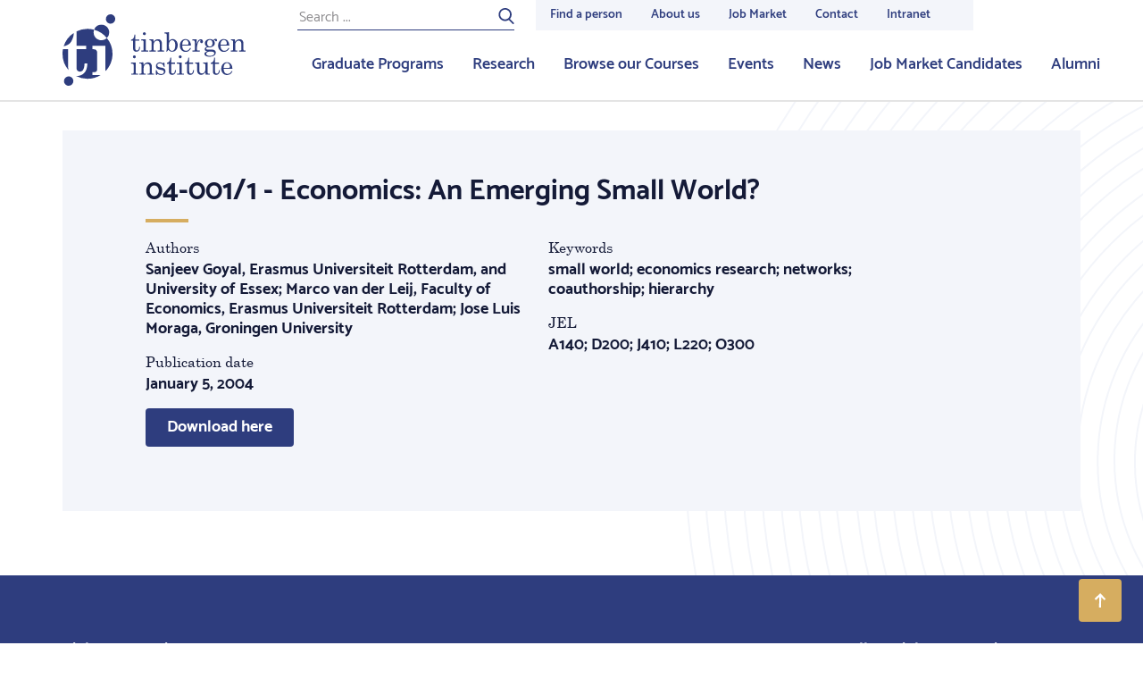

--- FILE ---
content_type: image/svg+xml
request_url: https://tinbergen.nl/bundles/zichttinbergen/images/circles-left-small.svg
body_size: 3108
content:
<svg xmlns="http://www.w3.org/2000/svg" width="313px" height="716px" viewBox="0 0 313 716">
    <g stroke="none" stroke-width="1" fill="none" fill-rule="evenodd">
        <g transform="translate(0.000000, -2202.000000)" stroke="#F3F5FA">
            <path d="M-47.9994443,2200 C150.82388,2200 312,2361.17818 312,2560.00074 C312,2758.82478 150.82388,2920 -47.9994443,2920 C-246.821657,2920 -408,2758.82478 -408,2560.00074 C-408,2361.17818 -246.821657,2200 -47.9994443,2200 Z M-47.9996295,2210.41215 C145.072148,2210.41215 301.587852,2366.92662 301.587852,2559.99759 C301.587852,2753.07301 145.072148,2909.58785 -47.9996295,2909.58785 C-241.072519,2909.58785 -397.587852,2753.07301 -397.587852,2559.99759 C-397.587852,2366.92662 -241.072519,2210.41215 -47.9996295,2210.41215 Z M-48.2621551,2220.8243 C138.917009,2220.8243 290.655098,2372.5623 290.655098,2559.73803 C290.655098,2746.9182 138.917009,2898.6551 -48.2621551,2898.6551 C-235.439468,2898.6551 -387.175705,2746.9182 -387.175705,2559.73803 C-387.175705,2372.5623 -235.439468,2220.8243 -48.2621551,2220.8243 Z M-47.4780955,2231.75705 C134.093783,2231.75705 281.284165,2378.94921 281.284165,2560.51857 C281.284165,2742.09127 134.093783,2889.28416 -47.4780955,2889.28416 C-229.050344,2889.28416 -376.24295,2742.09127 -376.24295,2560.51857 C-376.24295,2378.94921 -229.050344,2231.75705 -47.4780955,2231.75705 Z M-47.479022,2242.1692 C128.340695,2242.1692 270.872017,2384.70028 270.872017,2560.52079 C270.872017,2736.34205 128.340695,2878.87202 -47.479022,2878.87202 C-223.299851,2878.87202 -365.830803,2736.34205 -365.830803,2560.52079 C-365.830803,2384.70028 -223.299851,2242.1692 -47.479022,2242.1692 Z M-47.4784658,2252.58134 C122.59143,2252.58134 260.45987,2390.44979 260.45987,2560.51875 C260.45987,2730.59142 122.59143,2868.45987 -47.4784658,2868.45987 C-217.54762,2868.45987 -355.418655,2730.59142 -355.418655,2560.51875 C-355.418655,2390.44979 -217.54762,2252.58134 -47.4784658,2252.58134 Z M-48.2632673,2262.47289 C115.914821,2262.47289 249.006508,2395.56248 249.006508,2559.73673 C249.006508,2723.9158 115.914821,2857.00651 -48.2632673,2857.00651 C-212.438021,2857.00651 -345.527115,2723.9158 -345.527115,2559.73673 C-345.527115,2395.56248 -212.438021,2262.47289 -48.2632673,2262.47289 Z M-47.7396963,2273.40564 C110.685134,2273.40564 239.114967,2401.83519 239.114967,2560.25901 C239.114967,2718.68505 110.685134,2847.11497 -47.7396963,2847.11497 C-206.165638,2847.11497 -334.59436,2718.68505 -334.59436,2560.25901 C-334.59436,2401.83519 -206.165638,2273.40564 -47.7396963,2273.40564 Z M-48.0012982,2283.29718 C104.818059,2283.29718 228.70282,2407.18088 228.70282,2559.99833 C228.70282,2712.82023 104.818059,2836.70282 -48.0012982,2836.70282 C-200.819543,2836.70282 -324.70282,2712.82023 -324.70282,2559.99833 C-324.70282,2407.18088 -200.819543,2283.29718 -48.0012982,2283.29718 Z M-47.2189036,2294.75054 C99.7075481,2294.75054 218.81128,2413.85535 218.81128,2560.77998 C218.81128,2707.70462 99.7075481,2826.81128 -47.2189036,2826.81128 C-194.142761,2826.81128 -313.249458,2707.70462 -313.249458,2560.77998 C-313.249458,2413.85535 -194.142761,2294.75054 -47.2189036,2294.75054 Z M-48.260489,2304.12148 C92.9131627,2304.12148 207.357918,2418.56397 207.357918,2559.7397 C207.357918,2700.91505 92.9131627,2815.35792 -48.260489,2815.35792 C-189.43377,2815.35792 -303.878525,2700.91505 -303.878525,2559.7397 C-303.878525,2418.56397 -189.43377,2304.12148 -48.260489,2304.12148 Z M-48.2582688,2315.05423 C86.8749373,2315.05423 196.425163,2424.6015 196.425163,2559.7384 C196.425163,2694.87605 86.8749373,2804.42516 -48.2582688,2804.42516 C-183.395175,2804.42516 -292.94577,2694.87605 -292.94577,2559.7384 C-292.94577,2424.6015 -183.395175,2315.05423 -48.2582688,2315.05423 Z M-48.2597487,2325.46638 C81.1246429,2325.46638 186.013015,2430.35545 186.013015,2559.74007 C186.013015,2689.12765 81.1246429,2794.01302 -48.2597487,2794.01302 C-177.64562,2794.01302 -282.533623,2689.12765 -282.533623,2559.74007 C-282.533623,2430.35545 -177.64562,2325.46638 -48.2597487,2325.46638 Z M-48.0005558,2335.87852 C75.7814659,2335.87852 176.121475,2436.22154 176.121475,2559.9987 C176.121475,2683.77809 75.7814659,2784.12148 -48.0005558,2784.12148 C-171.778131,2784.12148 -272.121475,2683.77809 -272.121475,2559.9987 C-272.121475,2436.22154 -171.778131,2335.87852 -48.0005558,2335.87852 Z M-48.0005559,2346.29067 C70.0277985,2346.29067 165.709328,2441.97237 165.709328,2559.99981 C165.709328,2678.02837 70.0277985,2773.70933 -48.0005559,2773.70933 C-166.030022,2773.70933 -261.709328,2678.02837 -261.709328,2559.99981 C-261.709328,2441.97237 -166.030022,2346.29067 -48.0005559,2346.29067 Z M-48.2621546,2356.70282 C63.8706492,2356.70282 154.776573,2447.60443 154.776573,2559.74173 C154.776573,2671.87681 63.8706492,2762.77657 -48.2621546,2762.77657 C-160.395699,2762.77657 -251.29718,2671.87681 -251.29718,2559.74173 C-251.29718,2447.60443 -160.395699,2356.70282 -48.2621546,2356.70282 Z M-48.7814664,2366.59436 C57.6033667,2366.59436 143.843818,2452.83444 143.843818,2559.21964 C143.843818,2665.60448 57.6033667,2751.84382 -48.7814664,2751.84382 C-155.165559,2751.84382 -241.40564,2665.60448 -241.40564,2559.21964 C-241.40564,2452.83444 -155.165559,2366.59436 -48.7814664,2366.59436 Z M-47.7402518,2378.04772 C52.893508,2378.04772 134.472885,2459.628 134.472885,2560.26067 C134.472885,2660.89372 52.893508,2742.47289 -47.7402518,2742.47289 C-148.372901,2742.47289 -229.952278,2660.89372 -229.952278,2560.26067 C-229.952278,2459.628 -148.372901,2378.04772 -47.7402518,2378.04772 Z M-48.0005564,2387.93926 C47.0242913,2387.93926 124.060738,2464.73946 124.060738,2559.47902 C124.060738,2654.21858 47.0242913,2731.01952 -48.0005564,2731.01952 C-143.026517,2731.01952 -220.060738,2654.21858 -220.060738,2559.47902 C-220.060738,2464.73946 -143.026517,2387.93926 -48.0005564,2387.93926 Z M-47.7367324,2398.87202 C41.3945344,2398.87202 113.64859,2471.12669 113.64859,2560.26049 C113.64859,2649.39243 41.3945344,2721.64859 -47.7367324,2721.64859 C-136.870222,2721.64859 -209.127983,2649.39243 -209.127983,2560.26049 C-209.127983,2471.12669 -136.870222,2398.87202 -47.7367324,2398.87202 Z M-48.2575243,2408.76356 C35.122566,2408.76356 102.715835,2476.36037 102.715835,2559.74118 C102.715835,2643.12421 35.122566,2710.71584 -48.2575243,2710.71584 C-131.64095,2710.71584 -199.236443,2643.12421 -199.236443,2559.74118 C-199.236443,2476.36037 -131.64095,2408.76356 -48.2575243,2408.76356 Z M-48.5191273,2419.69631 C28.9684919,2419.69631 91.7830803,2482.51176 91.7830803,2560.00019 C91.7830803,2637.4875 28.9684919,2700.30369 -48.5191273,2700.30369 C-126.010077,2700.30369 -188.824295,2637.4875 -188.824295,2560.00019 C-188.824295,2482.51176 -126.010077,2419.69631 -48.5191273,2419.69631 Z M-47.4779122,2430.62907 C24.2585177,2430.62907 82.4121475,2488.78344 82.4121475,2560.52079 C82.4121475,2632.25999 24.2585177,2690.41215 -47.4779122,2690.41215 C-119.213972,2690.41215 -177.370933,2632.25999 -177.370933,2560.52079 C-177.370933,2488.78344 -119.213972,2430.62907 -47.4779122,2430.62907 Z M-48.5209776,2440 C17.4640086,2440 70.9587852,2493.49145 70.9587852,2559.47921 C70.9587852,2625.46734 17.4640086,2678.95879 -48.5209776,2678.95879 C-114.505964,2678.95879 -168,2625.46734 -168,2559.47921 C-168,2493.49145 -114.505964,2440 -48.5209776,2440 Z M-47.2168617,2451.45336 C13.1603968,2451.45336 62.1084599,2500.39945 62.1084599,2560.78091 C62.1084599,2621.16126 13.1603968,2670.10846 -47.2168617,2670.10846 C-107.599317,2670.10846 -156.546638,2621.16126 -156.546638,2560.78091 C-156.546638,2500.39945 -107.599317,2451.45336 -47.2168617,2451.45336 Z M-47.9985182,2461.3449 C6.48374439,2461.3449 50.6550976,2505.51396 50.6550976,2560 C50.6550976,2614.48827 6.48374439,2658.6551 -47.9985182,2658.6551 C-102.485967,2658.6551 -146.655098,2614.48827 -146.655098,2560 C-146.655098,2505.51396 -102.485967,2461.3449 -47.9985182,2461.3449 Z M-47.9988881,2472.27766 C0.73324477,2472.27766 40.2429501,2511.78485 40.2429501,2560.51968 C40.2429501,2609.25599 0.73324477,2648.76356 -47.9988881,2648.76356 C-96.7354686,2648.76356 -136.24295,2609.25599 -136.24295,2560.51968 C-136.24295,2511.78485 -96.7354686,2472.27766 -47.9988881,2472.27766 Z M-48.0011126,2482.1692 C-5.01597653,2482.1692 29.8308026,2517.01256 29.8308026,2559.9987 C29.8308026,2602.98374 -5.01597653,2637.8308 -48.0011126,2637.8308 C-90.9869903,2637.8308 -125.830803,2602.98374 -125.830803,2559.9987 C-125.830803,2517.01256 -90.9869903,2482.1692 -48.0011126,2482.1692 Z M-48.2604885,2492.58134 C-11.1706984,2492.58134 18.8980477,2522.64931 18.8980477,2559.74025 C18.8980477,2596.83119 -11.1706984,2626.89805 -48.2604885,2626.89805 C-85.3506484,2626.89805 -115.418655,2596.83119 -115.418655,2559.74025 C-115.418655,2522.64931 -85.3506484,2492.58134 -48.2604885,2492.58134 Z M-47.4795784,2503.5141 C-15.9947101,2503.5141 9.52711497,2529.03828 9.52711497,2560.51931 C9.52711497,2592.00702 -15.9947101,2617.52711 -47.4795784,2617.52711 C-78.962589,2617.52711 -104.4859,2592.00702 -104.4859,2560.51931 C-104.4859,2529.03828 -78.962589,2503.5141 -47.4795784,2503.5141 Z M-47.4801368,2513.92625 C-21.7470237,2513.92625 -0.885032538,2534.78494 -0.885032538,2560.52061 C-0.885032538,2586.2533 -21.7470237,2607.11497 -47.4801368,2607.11497 C-73.2147383,2607.11497 -94.0737527,2586.2533 -94.0737527,2560.52061 C-94.0737527,2534.78494 -73.2147383,2513.92625 -47.4801368,2513.92625 Z M-48,2524.33839 C-28.0196243,2524.33839 -11.8177874,2540.53725 -11.8177874,2560.52061 C-11.8177874,2580.50285 -28.0196243,2596.70282 -48,2596.70282 C-67.9833597,2596.70282 -84.1822126,2580.50285 -84.1822126,2560.52061 C-84.1822126,2540.53725 -67.9833597,2524.33839 -48,2524.33839 Z M-47.737842,2534.75054 C-33.6501017,2534.75054 -22.2299349,2546.16985 -22.2299349,2560.26049 C-22.2299349,2574.35076 -33.6501017,2585.77007 -47.737842,2585.77007 C-61.8259532,2585.77007 -73.2494577,2574.35076 -73.2494577,2560.26049 C-73.2494577,2546.16985 -61.8259532,2534.75054 -47.737842,2534.75054 Z M-33.6832972,2559.47939 C-33.6832972,2567.67471 -40.326989,2574.3167 -48.5195102,2574.3167 C-56.7120314,2574.3167 -63.3579176,2567.67471 -63.3579176,2559.47939 C-63.3579176,2551.28407 -56.7120314,2544.64208 -48.5195102,2544.64208 C-40.326989,2544.64208 -33.6832972,2551.28407 -33.6832972,2559.47939 Z" id="Stroke-1-Copy-2"></path>
        </g>
    </g>
</svg>